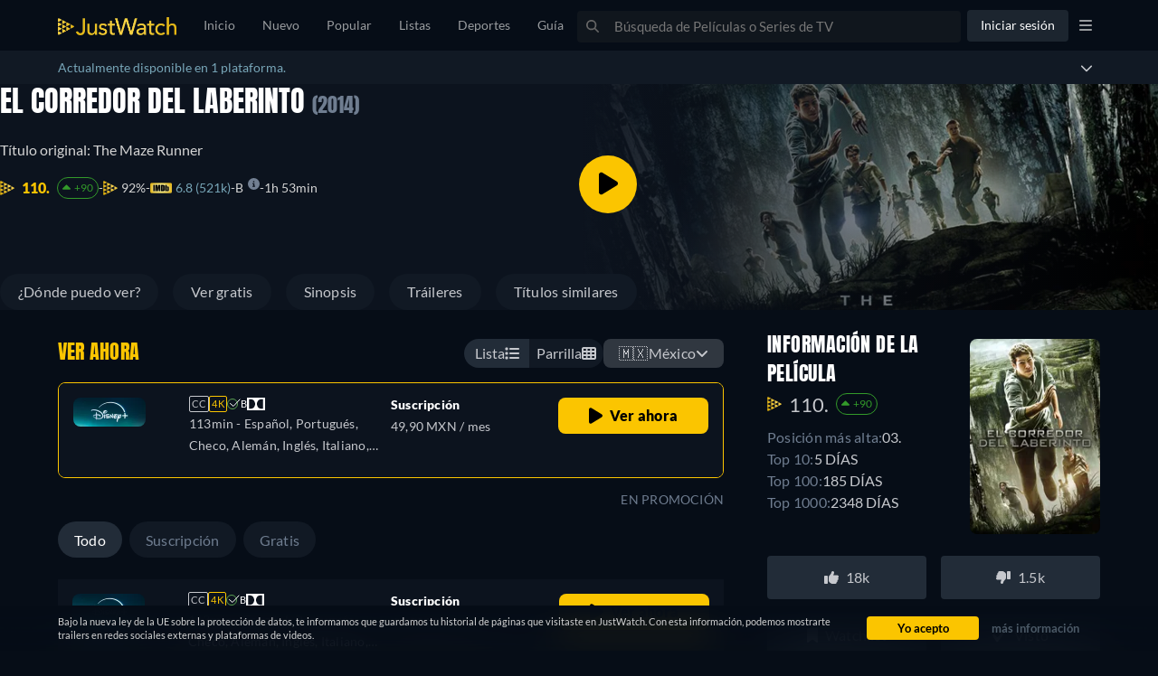

--- FILE ---
content_type: text/javascript
request_url: https://www.justwatch.com/appassets/js/1762334090893_chunk-1502d568.6c30c816.js
body_size: 1468
content:
(window.webpackJsonp=window.webpackJsonp||[]).push([["chunk-1502d568"],{"45ab":function(e,t,a){"use strict";a.r(t);var r=a("2b0e"),n=a("76f1"),l=a("f182"),o=a("9c11"),u=Object(r.defineComponent)({__name:"Flat",props:{title:null,offers:null,seasonNumber:null},setup(e){const t=e,{language:a}=Object(o.f)(),{getOfferTextBlock:u,getInfoTextBlock:s,getRTLInfoTextBlock:c}=Object(l.b)(Object(r.toRefs)(t)),i=Object(r.computed)(()=>{switch(a.value){case"fi":return s(n.o.Flatrate,"Tällä hetkellä voit katsoa elokuvan","suoratoistona palvelussa");case"ru":return s(n.o.Flatrate,"В настоящее время Вы можете посмотреть","на");case"it":return s(n.o.Flatrate,"Adesso puoi guardare","in streaming su");case"de":return s(n.o.Flatrate,"Du kannst","bei","legal im Stream anschauen");case"pt":return s(n.o.Flatrate,"Você pode assistir","no","em Stream legalmente");case"fr":return s(n.o.Flatrate,"En ce moment, vous pouvez regarder","en streaming sur");case"es":return s(n.o.Flatrate,"Actualmente, usted es capaz de ver","streaming en");case"ja":return s(n.o.Flatrate,"は","で配信中です");case"ko":return u(n.o.Flatrate,"현재 ",`에서 "${t.title}" 스트리밍 서비스 중입니다.`);case"ro":return s(n.o.Flatrate,"În prezent, puteți viziona","streaming pe");case"hu":return s(n.o.Flatrate,"Jelenleg a(z)","online megtekinthető itt:");case"cs":return s(n.o.Flatrate,"Aktuálně máte možnost sledovat","streaming u");case"bg":return s(n.o.Flatrate,"В момента можете да гледате стрийминг на","в","онлайн");case"ar":return s(n.o.Flatrate,"يمكنكم حالياً مشاهدة","على");case"pt":return s(n.o.Flatrate,"Atualmente, você pode assistir","em streaming via");case"tr":return s(n.o.Flatrate,"Şu an","adlı yapımı","üzerinden seyredebilirsiniz");case"sq":return s(n.o.Flatrate,"Aktualisht, ju mund të shikoni","në");case"pl":return s(n.o.Flatrate,"Obecnie możesz oglądać","w streamingu w serwisie");case"ro":return s(n.o.Flatrate,"Acum poți să vezi gratuit","pe");case"az":return s(n.o.Flatrate,"Hazırda siz","üzərindən","yayımını izləyə bilərsiniz");case"el":return s(n.o.Flatrate,"Προς το παρόν μπορείτε να παρακολουθήσετε τον τίτλο","με streaming στο");case"sr":return s(n.o.Flatrate,"Trenutno možete da gledate","strim na");case"sv":return s(n.o.Flatrate,"För närvarande kan du se","streama på");case"uk":return s(n.o.Flatrate,"Наразі ви можете дивитися трансляцію","на");case"ur":return c(n.o.Flatrate,"فی الحال آپ","پر","اسٹریمنگ دیکھنے کے قابل ہیں۔");case"zh":return c(n.o.Flatrate,"目前你可以在","上观看 ");case"en":default:return s(n.o.Flatrate,"Currently you are able to watch","streaming on")}});return{__sfc:!0,language:a,props:t,getOfferTextBlock:u,getInfoTextBlock:s,getRTLInfoTextBlock:c,text:i}}}),s=a("2877"),c=Object(s.a)(u,(function(){var e=this._self._c,t=this._self._setupProxy;return e("p",[this._v(this._s(t.text)+this._s("ja"===t.language?"。":". "))])}),[],!1,null,null,null);t.default=c.exports},f182:function(e,t,a){"use strict";a.d(t,"a",(function(){return o})),a.d(t,"b",(function(){return s}));var r=a("2b0e"),n=a("3654"),l=a("f058");const o=(e,t)=>"ja"===t?`「${e}」`:`"${e}"`,u=(e=[])=>[...new Set(e.map(e=>e.package.clearName))],s=e=>{const t=Object(r.computed)(()=>{var t;return null!==(t=Object(n.toValue)(e.title))&&void 0!==t?t:""}),a=Object(r.computed)(()=>{var t;return null!==(t=Object(n.toValue)(e.offers))&&void 0!==t?t:[]}),s=Object(r.computed)(()=>{var t;return null!==(t=Object(n.toValue)(e.seasonNumber))&&void 0!==t?t:null}),{tc:c,locale:i}=Object(l.b)(),m=(e,t,r)=>`${t} ${u(a.value.filter(t=>t.monetizationType===e)).join(", ")}${r?" "+r:""}`;return{getOfferTextBlock:m,getInfoTextBlock:(e,a,r,n)=>{const l=null==s.value?t.value:`${t.value} - ${c("WEBAPP_SEASON")} ${s.value}`,u=`${a} ${o(l,i.value)} ${r}`;return"none"===e?u:m(e,u,n)},getRTLInfoTextBlock:(e,r,n,l)=>{const o=null==s.value?t.value:`${t.value} - ${c("WEBAPP_SEASON")} ${s.value}`;return`${r} ${u(a.value.filter(t=>t.monetizationType===e)).join(", ")} ${n} ${o}${l?" "+l:""}`}}}}}]);
//# sourceMappingURL=1762334090893_chunk-1502d568.6c30c816.js.map